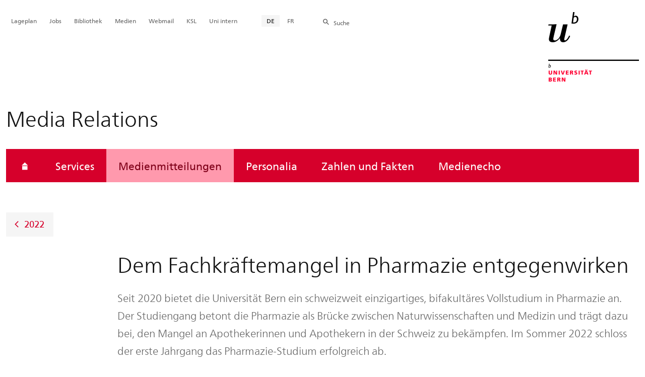

--- FILE ---
content_type: text/html; charset=utf-8
request_url: https://mediarelations.unibe.ch/medienmitteilungen/2022/medienmitteilungen_2022/dem_fachkraeftemangel_in_pharmazie_entgegenwirken/index_ger.html
body_size: 37810
content:

	
	
		

		
<!doctype html>
<html xml:lang="de" lang="de" prefix="og: http://ogp.me/ns#" xmlns="http://www.w3.org/1999/xhtml">
<head>
	<base href="//mediarelations.unibe.ch/medienmitteilungen/2022/medienmitteilungen_2022/dem_fachkraeftemangel_in_pharmazie_entgegenwirken/index_ger.html" />
	<meta charset="utf-8" />
	
					

    

    

    

    
        
        
        
        
        <title>Dem Fachkräftemangel in Pharmazie entgegenwirken</title>
    


				
	<meta name="viewport" content="width=device-width, initial-scale=1" />
	
					
    <meta http-equiv="content-type" content="text/html; charset=utf-8"/>
    <meta http-equiv="X-UA-Compatible" content="IE=edge"/>
    <meta name="twitter:card" content="summary_large_image" />
    <meta name="twitter:site" content="@unibern" />
    <meta name="DC.Title" content="Dem Fachkräftemangel in Pharmazie entgegenwirken"/>
    <meta property="og:title" content="Dem Fachkräftemangel in Pharmazie entgegenwirken"/>
    <meta name="DC.Title.Alt" content="Dem Fachkräftemangel in Pharmazie entgegenwirken" />
    <meta property="og:url" content="https://mediarelations.unibe.ch/medienmitteilungen/2022/medienmitteilungen_2022/dem_fachkraeftemangel_in_pharmazie_entgegenwirken/index_ger.html" />
    <meta property="og:type" content="website" />
    
    
    <meta name="DC.Date" content="27.02.2023" />
    <meta name="DC.Format" content="text/html" />
    <meta name="DC.Language" content="ger" />
    <meta name="DC.Description" content="Seit 2020 bietet die Universität Bern ein schweizweit einzigartiges, bifakuItäres Vollstudium in Pharmazie an. Der Studiengang betont die Pharmazie als Brücke zwischen Naturwissenschaften und Medizin und trägt dazu bei, den Mangel an Apothekerinnen und Apothekern in der Schweiz zu bekämpfen. Im Sommer 2022 schloss der erste Jahrgang das Pharmazie-Studium erfolgreich ab." />
    <meta name="description" content="Seit 2020 bietet die Universität Bern ein schweizweit einzigartiges, bifakuItäres Vollstudium in Pharmazie an. Der Studiengang betont die Pharmazie als Brücke zwischen Naturwissenschaften und Medizin und trägt dazu bei, den Mangel an Apothekerinnen und Apothekern in der Schweiz zu bekämpfen. Im Sommer 2022 schloss der erste Jahrgang das Pharmazie-Studium erfolgreich ab." />
    <meta property="og:description" content="Seit 2020 bietet die Universität Bern ein schweizweit einzigartiges, bifakuItäres Vollstudium in Pharmazie an. Der Studiengang betont die Pharmazie als Brücke zwischen Naturwissenschaften und Medizin und trägt dazu bei, den Mangel an Apothekerinnen und Apothekern in der Schweiz zu bekämpfen. Im Sommer 2022 schloss der erste Jahrgang das Pharmazie-Studium erfolgreich ab." />

    <meta property="og:image" content="https://mediarelations.unibe.ch/unibe/portal/media_relations/content/e805/e1160710/e1162114/e1298596/3_20221202_UniBE_Studiengang_Pharmazie_768pIsabelle_Schoenholzer_ger.jpg" />
    <meta property="og:image:width" content="768" />
    <meta property="og:image:height" content="576" />
    <meta property="og:image:type" content="image/jpeg" />

    <meta property="og:site_name" content="Media Relations" />
    
    
    
    
     <meta name="category" content="media" />
    <meta name="access" content="extern" />
    
         
         
         
         
         
         
         <meta name="breadcrumb" content="['Universität Bern', 'Portal', 'Media Relations', 'Medienmitteilungen', 'Medienmitteilungen 2022', 'Medienmitteilungen 2022', 'Dem Fachkräftemangel in Pharmazie entgegenwirken']" />
       

				
	<link rel="stylesheet" href="/assets/css/main.min.css" />
	<link rel="stylesheet" media="all" href="https://mediarelations.unibe.ch/unibe_theme_portal_2022/css/web.css" />
	<link rel="stylesheet" media="all" href="https://mediarelations.unibe.ch/content/metaobj_manager/ZMSDataTable.datatables.min.css" />
	<script src="/assets/js/head.js"></script>
	<script>
		//**********
		//* $ZMI: Register functions to be executed on document.ready
		//*********
		ZMI = function() { this.readyFn = []};
		ZMI.prototype.registerReady = function(fn) {this.readyFn.push(fn)};
		ZMI.prototype.runReady = function() {while (this.readyFn.length > 0) this.readyFn.pop()()};
		$ZMI = new ZMI();
		//**********
		//* $: Register
		//*********
		if (typeof $ == "undefined") {
			$ = function(arg0, arg1) {
				if (typeof arg0 == "function") {
					$ZMI.registerReady(arg0);
				}
			}
		}
	</script>
	
			<script type="text/javascript">
			//<!-- etracker tracklet 5.0
				var et_pagename = "Media Relations/Medienmitteilungen/Medienmitteilungen 2022/Medienmitteilungen 2022/Dem Fachkräftemangel in Pharmazie entgegenwirken";
				var et_url = "https://mediarelations.unibe.ch/medienmitteilungen/2022/medienmitteilungen_2022/dem_fachkraeftemangel_in_pharmazie_entgegenwirken/index_ger.html";
				var et_areas = "Media Relations/Medienmitteilungen";
				var et_domain = "mediarelations.unibe.ch";
				var et_securecode = "epmsQx";
			//-->
			</script>
			<script id="_etLoader" 
				type="text/javascript" charset="UTF-8" data-block-cookies="true" 
				data-secure-code="epmsQx" 
				src="https://code.etracker.com/code/e.js" async>
			</script>
		
</head>

<body class="skin-color-red client-media_relations media_news Einrichtung" id="e1298596" data-mainnavsection="oe">
	<div class="wrapper">
		<header>
			
					

<div class="container">
	<a href="https://www.unibe.ch/index_ger.html" title="Startseite Portal Universität Bern" ><img class="site-logo" src="/assets/media/image/logo_unibern@2x.png" alt="Universität Bern" /></a>
	
	<hr />

	
	<nav class="nav-skip">
		<ul>
			<li><a id="homelink" accesskey="0" href="https://mediarelations.unibe.ch/medienmitteilungen/index_ger.html" >Startseite</a></li>
			<li><a accesskey="1" href="#nav-main">Menu</a></li>
			<li><a accesskey="2" href="#content">Inhalt</a></li>
			<li><a accesskey="3" href="#address">Kontakt</a></li>
			<li><a accesskey="5" href="#site-search">Suche</a></li>
			<li><a accesskey="6" href="#nav-lang">Sprachwahl</a></li>
			<li><a accesskey="7" href="#nav-service">Wichtige Seiten</a></li>
		</ul>
	</nav>

	<hr />
</div>


				
			
					
				
		</header>

		
					
<div class="container-fluid">
	<div class="container">

		
		
			<h2 class="area-title">Media Relations</h2>
			
		

		
		<nav class="nav-sub nav-main-mobile">

			<div class="hidden-lg mobile-menu">
				<a href="#">Menu<span class="sr-only"> öffnen</span></a>
			</div>
			<div class="view-container">
				<div class="overall">
					<div class="top-info">
						<ul>
							<li class="menu-close"><a href="#">Menu<span class="sr-only"> schliessen</span></a></li>
							<li class="back-info"><a href="https://mediarelations.unibe.ch/medienmitteilungen/index_ger.html">Media Relations</a></li>
							<li class="toplevel-info"><a href="https://mediarelations.unibe.ch/medienmitteilungen/2026/index_ger.html">Medienmitteilungen</a></li>
						</ul>
					</div>
					<div class="mega-pd">
<ul class="level-1">
	<li class="home"><a href="https://mediarelations.unibe.ch/medienmitteilungen/index_ger.html"><span>Startseite</span></a></li>
	<li><a href="https://mediarelations.unibe.ch/services/index_ger.html">Services</a></li>
	<li><a href="https://mediarelations.unibe.ch/medienmitteilungen/2026/index_ger.html" class="active ">Medienmitteilungen</a></li>
	<li><a href="https://mediarelations.unibe.ch/personalia/2025/index_ger.html">Personalia</a></li>
	<li><a href="https://mediarelations.unibe.ch/zahlen_und_fakten/index_ger.html">Zahlen und Fakten</a></li>
	<li><a href="https://mediarelations.unibe.ch/medienecho/index_ger.html">Medienecho</a></li>
</ul></div>
				</div>
			</div>

			
			<div class="site-switch hidden-lg">
				<a href="https://mediarelations.unibe.ch/services/index_ger.html">Portal<br /> UniBE</a>
			</div>

			
			
  
  
    <div class="site-search hidden-lg">
      <a href="#"><span class="hidden-xs hidden-sm">Suchen</span></a>
      <div class="site-search-flyout">
        <form id="site-search-mobile" method="get" action="https://www.suche.unibe.ch" data-opensearch_url="https://www.unibe.ch/suche/index_ger.html">
          <label for="form-site-search-mobile" class="sr-only">Suchen</label>
          <input id="form-site-search-mobile" type="text" name="eingabe" class="form-control" />
          <button class="btn">Suchen</button>
        </form>
      </div>
    </div>
  
  


		</nav>

		
			
			<a class="back-button" href="https://mediarelations.unibe.ch/medienmitteilungen/archiv/2022/index_ger.html">2022</a>
		
	</div>
</div>

				
		
					
	
	

<section class="page-content">
	<main id="content" role="main">
		
		<div class="container-fluid">
				<div class="container">
					

<div class="col-lg-10 col-lg-offset-2 col-md-11 col-md-offset-1">
	<h1>Dem Fachkräftemangel in Pharmazie entgegenwirken</h1>

	<p style="margin-bottom:1em;" class="lead">Seit 2020 bietet die Universität Bern ein schweizweit einzigartiges, bifakuItäres Vollstudium in Pharmazie an. Der Studiengang betont die Pharmazie als Brücke zwischen Naturwissenschaften und Medizin und trägt dazu bei, den Mangel an Apothekerinnen und Apothekern in der Schweiz zu bekämpfen. Im Sommer 2022 schloss der erste Jahrgang das Pharmazie-Studium erfolgreich ab.</p>
</div>
<div class="row skin-gutter-wide">
	<div class="col-lg-8 col-lg-offset-2 col-md-10 col-md-offset-1">

<div id="media_text"><p>Die Pharmazie wurde 2020 an der Universität Bern als Vollstudium aufgebaut und entsprach damit einem nationalen Bedürfnis: dem Apothekerinnen- und Apothekermangel in der Schweiz entgegenzuwirken. In der Schweiz kann Pharmazie nebst in Bern auch in Basel, Genf oder Zürich studiert werden. Schweizweit einzigartig am Studiengang an der Universität Bern ist, dass er die Naturwissenschaften und Medizin verbindet, indem er eine solide Basis in naturwissenschaftlichen, biomedizinischen und pharmazeutischen Grundlagenfächern im Bachelorstudium an der Philosophisch-naturwissenschaftlichen Fakultät vermittelt (Pharmazeutische Wissenschaften), gefolgt von einer stark patienten- und praxisorientierten klinischen Ausbildung im Masterstudium&nbsp;an der Medizinischen Fakultät (Pharmazie), welche auf die Eidgenössische Prüfung zur Apothekerin oder zum Apotheker vorbereitet.</p>

<p>Nun hat der erste Jahrgang von Studierenden an der Universität Bern im Sommer 2022 den neuen Masterstudiengang Pharmazie erfolgreich abgeschlossen. Nach dem Abschluss des Masterstudiums folgte die erstmals in Bern durchgeführte Eidgenössische Prüfung in Pharmazie, worauf 22 junge Apothekerinnen und Apotheker ihr Eidgenössisches Diplom erhielten. &laquo;Wir stehen im schweizweiten Vergleich sehr gut da&raquo;, freut sich Verena Schröder, Studienleiterin des Masterstudienganges Pharmazie. &laquo;Dieses hervorragende Ergebnis zeigt, dass dieser bifakultäre Studiengang mit einem Schwerpunkt in medizinischer Grundversorgung nicht nur attraktiv ist, sondern auch die eidgenössischen Vorgaben vollständig erfüllt&raquo;, sagt Christian Leumann, Rektor der Universität Bern. Das Vollstudium Pharmazie wird in Bern nach einem Unterbruch von über 20 Jahren wieder angeboten und wurde im März 2022 vom Schweizerischen Akkreditierungsrat akkreditiert.</p>

<h2>Enge Zusammenarbeit am Medizinalstandort Bern</h2>

<p>&laquo;Das Pharmazie-Masterstudium an der Universität Bern profitiert von der hervorragenden Infrastruktur und Expertise für Medizinische Lehre&nbsp;an einer der grössten Medizinischen Fakultäten der Schweiz und der Zusammenarbeit mit dem Inselspital&raquo;, sagt Verena Schröder. So werden beispielsweise die &laquo;Clinical Skills&raquo; &ndash; einfache und für die Apotheke relevante Untersuchungs-techniken, sowie Impfen und Blutentnahme &ndash; am Berner Interdisziplinären Skill- und Simulationspersonenzentrum (BiSS) im UniZiegler unterrichtet, und dort auch Szenarien in Diagnose, Triage und Beratung mit Simulationspersonen geübt. Zudem erhalten die Studierenden ein Kommunikationstraining, das sie auf erste Kontakte mit Kundinnen und Kunden in der Apotheke während der 30-wöchigen Assistenzzeit im 5. Studienjahr vorbereitet und dabei auch begleitet.</p>

<p>&laquo;Am Inselspital stellen wir mit der engen Zusammenarbeit mit der Universität Bern sicher, dass die jungen Pharmazeutinnen und Pharmazeuten&nbsp;hochstehende&nbsp;klinisch-pharmazeutische&nbsp;Praxiserfahrungen sammeln können. Zudem können wir den Studierenden Einblicke in die Spitalpharmazie&nbsp;geben&nbsp;und ihnen zeigen, wie vielfältig und&nbsp;anspruchsvoll&nbsp;der Beruf ist&raquo;, sagt Jeannette Goette, Chefapothekerin am Institut für Spitalpharmazie des Inselspitals.</p>

<h2>Von Apotheken geschätzt</h2>

<p>&laquo;Im Zentrum unseres Masterstudienganges steht die interprofessionelle Zusammenarbeit der verschiedenen Partner im Gesundheitswesen&raquo;, sagt Claudio Bassetti, Dekan der Medizinischen Fakultät der Universität Bern. So wird ein grosser Teil der Lehre von gemischten Teams aus Apothekerinnen und Apothekern und Ärztinnen und Ärzten gemeinsam erteilt, unter der Leitung von Alice Panchaud (Pharmazeutin) und Sven Streit (Hausarzt), die am Berner Institut für Hausarztmedizin (BIHAM) zusammen die Doppelprofessur zu Pharmazie und Medizin in der Grundversorgung innehaben.</p>

<p>Mark Kobel, Präsident des Apothekerverbandes des Kantons Bern, schätzt nicht nur die interprofessionelle Zusammenarbeit während des Studiums. &laquo;Wir Berner Apothekerinnen und Apotheker schätzen in erster Linie, dass das Pharmazie-Masterstudium wieder in Bern absolviert werden kann. Dank der lokalen Nähe können wir den Studierenden attraktive Praktikumsstellen in den Berner Apotheken anbieten und so direkt vom Einfluss der Universität auf die tägliche Praxis profitieren.&raquo;</p>

<h2>Verbesserung der Medikationssicherheit zum Wohle der Patientinnen und Patienten</h2>

<p>Zur Attraktivität des Pharmazie-Studiums trägt auch die Stiftungsprofessur für Klinische Pharmazie bei, die 2020 mit Hilfe des Schweizerischen Apothekerverbands pharmaSuisse eingerichtet werden konnte. &laquo;Die Klinische Pharmazie fördert im interprofessionellen Behandlungsteam und im Austausch mit Patientinnen, Patienten und Angehörigen die sichere und effektive Anwendung von Medikamenten, um die Gesundheit der Patientinnen und Patienten zu optimieren&raquo;, erklärt Prof. Carla Meyer-Massetti, die seit 2021 die Stiftungsprofessur für Klinische Pharmazie innehat. Die Professur ist an der Abteilung Klinische Pharmakologie und Toxikologie der Universitätsklinik für Allgemeine Innere Medizin am Inselspital, Universitätsspital Bern angesiedelt. Durch die Verknüpfung von klinischer Praxis und Forschung werden neue Erkenntnisse zur Medikationssicherheit gewonnen und in der Lehre vermittelt. Grosse Bedeutung komme dabei der Medikationssicherheit von besonders vulnerablen Personen zu, wie Betagten, multimorbiden und polymedizierten Patientinnen und Patienten, oder an Schnittstellen, etwa zwischen einem Spitalaufenthalt und der weiteren Behandlung im ambulanten Setting oder der Langzeitpflege, so Meyer-Massetti weiter.</p>

<p>&laquo;Die Rückmeldungen der Studierenden sind sehr positiv, wir haben auch schon mehrere Studierende aus dem Ausland, und wir sind überzeugt, mit dem Vollstudium Pharmazie auf dem richtigen Weg zu sein&raquo;, so Verena Schröder abschliessend.</p>

<table border="1" cellpadding="1" cellspacing="1" style="width:750px">
	<tbody>
		<tr>
			<td>
			<h3>Lesen Sie auch das Interview mit Prof. Carla Meyer-Massetti, Stiftungsprofessorin für klinische Pharmazie, im Online-Magazin uniaktuell:</h3>

			<p>&laquo;Ich möchte aus Schnittstellen Nahtstellen machen&raquo;</p>

			<p>Lücken in der Versorgung von Patientinnen und Patienten schliessen und Studierende für den Beruf als Apothekerin und Apotheker begeistern: das treibt Carla Meyer-Massetti an, Stiftungsprofessorin für Klinische Pharmazie. Ein Interview.</p>
			<a href="https://www.uniaktuell.unibe.ch/2022/ich_moechte_aus_schnittstellen_nahtstellen_machen/index_ger.html">Zum Interview</a></td>
		</tr>
	</tbody>
</table></div>

</div>
	<p class="col-lg-8 col-lg-offset-2 col-md-10 col-md-offset-1" ><em >02.12.2022</em>
	</p>
</div>

<div class="row skin-gutter-wide">
  
  	<div style="border-top:1px solid #ccc;padding-top:1em;margin-top:1em" class="col-lg-8 col-lg-offset-2 col-md-10 col-md-offset-1">


<div class="gallery" id="media_service1298598">
        <span></span>
    <div class="row skin-gutter-wide">
      <div class="col-lg-8 col-lg-offset-2 col-md-10 col-md-offset-1">  
            <h2>Bilder</h2>
            <p></p>
      </div>
    </div>
    <div class="row">
          
            
                



	<div class="col-lg-3 col-md-4 col-xs-6 " data-gridsize="GALLERY">
		<a href="#gallery-modal_media_service1298598" data-toggle="modal" data-link="/unibe/portal/media_relations/content/e805/e1160710/e1162114/e1298596/media_service1298598/e1298605/3_20221202_UniBE_Studiengang_Pharmazie_1800pIsabelle_Schoenholzer_ger.jpg">
			<figure style="" class="LANDSCAPE">
				
				
					<img class="img-responsive" src="/unibe/portal/media_relations/content/e805/e1160710/e1162114/e1298596/media_service1298598/e1298605/3_20221202_UniBE_Studiengang_Pharmazie_1800pIsabelle_Schoenholzer_ger.jpg" alt="Schweizweit einzigartig: Der Studiengang Pharmazie in Bern ist eine Kombination von naturwissenschaftlicher und patientenorientierter Ausbildung." id="e1298605" />
				
				
				
				<span class="icon-plus fas fa-plus"></span>
				<figcaption style="text-align:left">
					Schweizweit einzigartig: Der Studiengang Pharmazie in Bern ist eine Kombination von naturwissenschaftlicher und patientenorientierter Ausbildung.
					<span class="caption-addon">© Isabelle Schönholzer</span>
				</figcaption>
			</figure>
		</a>
	</div>







            
          
          
            
                



	<div class="col-lg-3 col-md-4 col-xs-6 " data-gridsize="GALLERY">
		<a href="#gallery-modal_media_service1298598" data-toggle="modal" data-link="/unibe/portal/media_relations/content/e805/e1160710/e1162114/e1298596/media_service1298598/e1298606/1_20221202_UniBE_Verena_Schroederzvg_1200_ger.jpg">
			<figure style="" class="PORTRAIT">
				
				
					<img class="img-responsive" src="/unibe/portal/media_relations/content/e805/e1160710/e1162114/e1298596/media_service1298598/e1298606/1_20221202_UniBE_Verena_Schroederzvg_1200_ger.jpg" alt="Prof. Dr. Verena Schröder, Studienleiterin Masterstudium Pharmazie, Department for Biomedical Research (DBMR), Universität Bern." id="e1298606" />
				
				
				
				<span class="icon-plus fas fa-plus"></span>
				<figcaption style="text-align:left">
					Prof. Dr. Verena Schröder, Studienleiterin Masterstudium Pharmazie, Department for Biomedical Research (DBMR), Universität Bern.
					<span class="caption-addon">© zvg</span>
				</figcaption>
			</figure>
		</a>
	</div>







            
          
          
            
                



	<div class="col-lg-3 col-md-4 col-xs-6 " data-gridsize="GALLERY">
		<a href="#gallery-modal_media_service1298598" data-toggle="modal" data-link="/unibe/portal/media_relations/content/e805/e1160710/e1162114/e1298596/media_service1298598/e1298609/2_20221202_UniBE_Carla_Meyer-Massettizvg_1200_ger.jpg">
			<figure style="" class="LANDSCAPE">
				
				
					<img class="img-responsive" src="/unibe/portal/media_relations/content/e805/e1160710/e1162114/e1298596/media_service1298598/e1298609/2_20221202_UniBE_Carla_Meyer-Massettizvg_1200_ger.jpg" alt="Prof. Dr. Carla Meyer-Massetti, Stiftungsprofessorin für Klinische Pharmazie der Universität Bern." id="e1298609" />
				
				
				
				<span class="icon-plus fas fa-plus"></span>
				<figcaption style="text-align:left">
					Prof. Dr. Carla Meyer-Massetti, Stiftungsprofessorin für Klinische Pharmazie der Universität Bern.
					<span class="caption-addon">© zvg</span>
				</figcaption>
			</figure>
		</a>
	</div>

	<div id="gallery-modal_media_service1298598" class="modal fade gallery-modal" tabindex="-1" role="dialog" aria-labelledby="gallery-modal-label" aria-hidden="true" aria-live="polite">
		<div class="modal-dialog">
			<div class="modal-content" aria-live="polite">
				<div class="modal-header">
					<button class="close" data-dismiss="modal" aria-hidden="true"><span class="sr-only">Schliessen</span></button>
				</div>
				<div class="modal-body">
					<figure class="modal-image-inner">
						<img src="#" alt="" class="img-responsive">
						<figcaption class="modal-caption"></figcaption>
					</figure>
					<div class="modal-menu-wrapper">
						<div class="modal-paginate"><strong>1</strong> / <span>2</span></div>
						<div class="modal-prevnext"><a href="#" class="prev icon-caret-left fas fa-caret-left"></a><a href="#" class="next icon-caret-right fas fa-caret-right"></a></div>
					</div>
				</div>
			</div>
		</div>
	</div>







            
          
	</div>
</div>

<style>
  /* image caption multiline truncation with ellipsis */
  .gallery figure figcaption {
    overflow: hidden;
    width: 100%;
    text-overflow: ellipsis;
    height: 3em;
    display: -webkit-box;
    -webkit-line-clamp: 2;
    -webkit-box-orient: vertical;
  }
  .modal figure figcaption.modal-caption {
    display: table;
  }
</style>
<style>
  /* WORKAROUND: preventing 360px height of zeix style base */
  .gallery figure {min-height: 0;}

  /* fix for Gallery: Images not aligned correctly #951 */
  .gallery .row {
    display: flex;
    flex-wrap: wrap;
  }
</style>

</div>
  
  
  	<div style="border-top:1px solid #ccc;padding-top:1em;margin-top:1em" class="col-lg-8 col-lg-offset-2 col-md-10 col-md-offset-1">
<aside class="contact-box skin-box-inline" itemscope="itemscope" itemtype="http://schema.org/Organization">
	<h2>Kontakt</h2>
	<h3></h3>
	<address></address>
	
	
	
		<hr />
		

<div class="details">
  <h2>Prof. Dr. Verena Schröder</h2>
  <h4>Studienleiterin Masterstudium Pharmazie, Department for Biomedical Research (DBMR),  Universität Bern</h4>
  <dl class="dl-horizontal no-margin-bottom">
    <dt>Telefon</dt>
    <dd itemprop="telephone"><a href="tel:+41316329618" class="phone-number icon-telefon-before fas fa-telefon-before">+41 31 632 96 18</a></dd>
  </dl>
  
  <dl class="no-margin-bottom">
    <dt class="sr-only">E-Mail-Adresse</dt>
    <dd>
      <a href="javascript:void(location.href='mailto:'+String.fromCharCode(118,101,114,101,110,97,46,115,99,104,114,111,101,100,101,114,64,100,98,109,114,46,117,110,105,98,101,46,99,104))" itemprop="email">&#118;&#x65;&#114;e&#x6e;a&#46;schr&#x6f;e&#x64;e&#x72;@db&#109;&#x72;.u&#110;&#105;&#98;&#101;.&#x63;&#x68;</a>
    </dd>
  </dl>
  
  
  
</div>


	
</aside>
</div>
  
  
  	<div style="border-top:1px solid #ccc;padding-top:1em;margin-top:1em" class="col-lg-8 col-lg-offset-2 col-md-10 col-md-offset-1">
<div class="filecontainer" id="media_service1298616">
	<h2>Download</h2>
	<ul class="list-links">
         
	  <li>

  <a target="_blank" href="/unibe/portal/media_relations/content/e805/e1160710/e1162114/e1298596/media_service1298616/files1298668/20221202_Medienmitteilung_UniBE_Studiengang_Pharmazie_ger.pdf" title="application/pdf (85KB)" class="fileicon-pdf fileicon-extraclient" id="files1298668">
      Medienmitteilung UniBE
      <span class="file-info">(PDF, 85KB)</span>
    </a>
  
  
 

</li>
         
	</ul>
</div>
</div>
  
</div>



			</div>
		</div>
	</main>
</section>




<section class="newscontainer_home" arial-label="News und Veranstaltungen" title="News und Veranstaltungen">
	
	
</section>


<div class="container service-footer-container">
	<div class="service-footer">
		<ul>
			<li><a href="#" class="icon-share no-border share-popover" data-original-title="" title="">Weiterempfehlen</a>
				<div id="popover-service-footer">
					<ul>
						<li><a href="https://www.facebook.com/sharer/sharer.php?u=https://mediarelations.unibe.ch/medienmitteilungen/2022/medienmitteilungen_2022/dem_fachkraeftemangel_in_pharmazie_entgegenwirken" class="icon-facebook no-border" target="_blank">Facebook</a></li>
						<li><a href="mailto:?body=https://mediarelations.unibe.ch/medienmitteilungen/2022/medienmitteilungen_2022/dem_fachkraeftemangel_in_pharmazie_entgegenwirken" class="icon-mail no-border">E-Mail</a></li>
						<li><a href="https://www.linkedin.com/shareArticle?mini=true&amp;url=https://mediarelations.unibe.ch/medienmitteilungen/2022/medienmitteilungen_2022/dem_fachkraeftemangel_in_pharmazie_entgegenwirken" class="icon-share no-border no-border" target="_blank">LinkedIn</a></li>
					</ul>
					<a class="popover-close icon-close fas fa-close"></a>
				</div>
			</li>
			<li><a href="#" class="icon-print fas fa-print">Drucken</a></li>
		</ul>
	</div>
</div>



					
				

		
					
	<nav class="breadcrumb container-fluid">
		<div class="container">
			<h2>Sie sind hier</h2>
			<ul>
				
					<li><a href="https://mediarelations.unibe.ch/services/index_ger.html">Media Relations</a></li>
					
				
					<li><a href="https://mediarelations.unibe.ch/medienmitteilungen/index_ger.html">Medienmitteilungen</a></li>
					
				
					
					<li>2022</li>
				
			</ul>
		</div>
	</nav>

				
		
					



				
		
					

    
    <a href="#" class="back-to-top off"><span class="sr-only">Oben</span></a>
    
    <footer class="footer">

        <h2 class="sr-only">Weitere Informationen über diesen Webauftritt</h2>
        <div class="container-fluid footer__main accent">

            
            <div id="nav-service" class="footer-nav-search container">

                

                <nav class="nav-service">
                    <h3 class="sr-only">Wichtige Seiten</h3>
                    <ul>
                        
                            <li>
                                
                            </li>
                        
                            <li>
                                <a href="https://www.unibe.ch/universitaet/campus__und__infrastruktur/lageplaene__und__hoerraeume/lageplaene/index_ger.html" onmousedown="javascript:ET_Event.click('Metanavigation_Lageplan')" target="_self">Lageplan</a>
                            </li>
                        
                            <li>
                                <a href="https://karriere.unibe.ch/offene_stellen/index_ger.html" onmousedown="javascript:ET_Event.click('Metanavigation_Jobs')" target="_self">Jobs</a>
                            </li>
                        
                            <li>
                                <a href="https://www.ub.unibe.ch/index_ger.html" onmousedown="javascript:ET_Event.click('Metanavigation_Bibliothek')" target="_self">Bibliothek</a>
                            </li>
                        
                            <li>
                                <a href="https://mediarelations.unibe.ch/services/index_ger.html" onmousedown="javascript:ET_Event.click('Metanavigation_Medien')" target="_self">Medien</a>
                            </li>
                        
                            <li>
                                <a href="https://outlook.office.com/mail/" onmousedown="javascript:ET_Event.click('Metanavigation_Webmail')" target="_self">Webmail</a>
                            </li>
                        
                            <li>
                                <a href="https://www.unibe.ch/studium/werkzeuge_und_arbeitshilfen/einzelne_tools/ksl/anmeldung/index_ger.html" onmousedown="javascript:ET_Event.click('Metanavigation_KSL')" target="_self">KSL</a>
                            </li>
                        
                            <li>
                                <a href="https://intern.unibe.ch/index_ger.html" onmousedown="javascript:ET_Event.click('Metanavigation_Uni intern')" target="_self">Uni intern</a>
                            </li>
                        
                    </ul>
                </nav>

                
                <nav id="nav-lang" class="nav-lang">
                    <h3 class="hidden-lg">Sprachwahl</h3>
                    <ul>
                       
                        <li>
                          <a href="https://mediarelations.unibe.ch/medienmitteilungen/2022/medienmitteilungen_2022/dem_fachkraeftemangel_in_pharmazie_entgegenwirken/index_ger.html" class="active">DE</a>
                        </li>
                        
                        
                        
                        
                        
                        
                       
                        
                        
                        <li>
                            <a href="https://mediarelations.unibe.ch/communiqus_de_presse/2022/communiqus_de_presse_2022/contrer_la_pnurie_de_spcialistes_en_pharmacie/index_fra.html">FR</a>
                        </li>
                        
                        
                        
                        
                       
                        
                        
                        
                        
                        
                        
                        
                       
                    </ul>
                </nav>

                
                
                  <form id="site-search" class="site-search form-inline" method="get" action="https://www.suche.unibe.ch" data-opensearch_url="https://www.unibe.ch/suche/index_ger.html">
                    <h3 class="sr-only">Site-Suche</h3>
                    <label for="form-site-search">Suche</label> <input id="form-site-search" type="text" name="eingabe" class="form-control" />
                    <button class="btn">Suchen</button>
                  </form>
                
                

            </div><!-- #nav-service end -->

            <!-- Claim -->
            <div class="container">
                <div class="footer__claim row col-xs-12">
                    <div class="footer__logo--unibern">
                        <img src="/assets/media/image/logo-uni-bern.svg" alt="Universität Bern" />
                    </div>
                    <div class="footer__logo--claim">
                        <a href="https://www.unibe.ch/universitaet/portraet/vision/index_ger.html">
                            <img src="/assets/media/image/unibe-claim_ger.svg" alt="/universitaet/portraet/vision/index_ger.html" />
                        </a>
                    </div>
                </div>
            </div>

            <!-- Copyright, Legals und Adresse -->
            <div class="container">
                <div class="row col-xs-12">
                    <h3 class="sr-only">Rechtliches und Impressum</h3>
                    <ul class="footer__legal reset-list">
                        <li id="address" itemscope="itemscope" itemtype="https://schema.org/Organization" >© 2026
                            <address itemprop="address" itemscope="itemscope" itemtype="https://schema.org/PostalAddress" >
                                <span itemprop="name">Universität Bern</span>,
                                <span itemprop="streetAddress">Hochschulstrasse 6</span>,
                                <span itemprop="addressCountry">CH</span>
                                <span itemprop="postalCode">3012</span>
                                <span itemprop="addressLocality">Bern</span>
                            </address>
                        </li>
                        <li><a href="https://www.unibe.ch/rechtliche_hinweise/index_ger.html">Rechtliche Hinweise</a></li>
                        <li><a href="https://www.unibe.ch/impressum/index_ger.html">Impressum</a></li>
                    </ul>
                </div>
            </div>
        </div>

        <!-- Partner -->
        <div class="footer__partner container-fluid">
            <div class="container">
                <div class="row col-xs-8 col-sm-6 col-md-4">
                    <h3 class="sr-only">Unsere Partner</h3>
                    <div class="footer__partner-logos">
                        <a href="https://www.swissuniversities.ch/" target="_blank">
                          <img src="/assets/media/image/logo-swissuniversities.svg" alt="Swiss University" class="footer-logo-swissuniversity" />
                        </a>
                        <a href="https://www.unibe.ch/universitaet/portraet/selbstverstaendnis/qualitaet/institutionelle_akkreditierung/index_ger.html">
                          <img src="/assets/media/image/logo-sakkr.svg" alt="Akkreditierung" />
                        </a>
                    </div>
                </div>
            </div>
        </div>
    </footer>


				
	</div>
	
					



<script>
// Rev 11.02.2016
var unibe_settings = {
	"de": {
		"defaultURL": {
			"portal": "https://www.unibe.ch/index_ger.html",
			"subsite": "https://www.unibe.ch/fakultaeteninstitute/index_ger.html"
		},
		"navPortalAjaxURL": "/unibe/content/nav_portal_ger.html",
		"navUniinternAjaxURL": "/unibe/content/nav_uniintern_ger.html",
		"facultySearchAjaxURL": "ajax/suchtreffer_fakultaeten.html",
		"ajaxSuffix": "_ger.html"
	},
	"en": {
		"defaultURL": {
			"portal": "https://www.unibe.ch/index_eng.html",
			"subsite": "https://www.unibe.ch/facultiesinstitutes/index_eng.html"
		},
		"navPortalAjaxURL": "/unibe/content/nav_portal_eng.html",
		"navUniinternAjaxURL": "/unibe/content/nav_uniintern_eng.html",
		"facultySearchAjaxURL": "ajax/suchtreffer_fakultaeten_eng.html",
		"ajaxSuffix": "_eng.html"
	},
	"fr": {
		"defaultURL": {
			"portal": "https://www.unibe.ch/index_fra.html",
			"subsite": "https://www.unibe.ch/facultesinstituts/index_fra.html"
		},
		"navPortalAjaxURL": "/unibe/content/nav_portal_fra.html",
		"navUniinternAjaxURL": "/unibe/content/nav_uniintern_fra.html",
		"facultySearchAjaxURL": "ajax/suchtreffer_fakultaeten_fra.html",
		"ajaxSuffix": "_fra.html"
	},
	"it": {
		"defaultURL": {
			"portal": "https://www.unibe.ch/index_ita.html",
			"subsite": "https://www.unibe.ch/fakultaeteninstitute/index_ita.html"
		},
		"navPortalAjaxURL": "/unibe/content/nav_portal_ita.html",
		"navUniinternAjaxURL": "/unibe/content/nav_uniintern_ita.html",
		"facultySearchAjaxURL": "ajax/suchtreffer_fakultaeten_ita.html",
		"ajaxSuffix": "_ita.html"
	},
	"es": {
		"defaultURL": {
			"portal": "https://www.unibe.ch/index_spa.html",
			"subsite": "https://www.unibe.ch/index_spa.html"
		},
		"navPortalAjaxURL": "/unibe/content/nav_portal_ger.html",
		"navUniinternAjaxURL": "/unibe/content/nav_uniintern_ger.html",
		"facultySearchAjaxURL": "ajax/suchtreffer_fakultaeten_ger.html",
		"ajaxSuffix": "_ger.html"
	},
	"ca": {
		"defaultURL": {
			"portal": "https://www.unibe.ch/index_ger.html",
			"subsite": "https://www.unibe.ch/fakultaeteninstitute/index_ger.html"
		},
		"navPortalAjaxURL": "/unibe/content/nav_portal_ger.html",
		"navUniinternAjaxURL": "/unibe/content/nav_uniintern_ger.html",
		"facultySearchAjaxURL": "ajax/suchtreffer_fakultaeten_ger.html",
		"ajaxSuffix": "_ger.html"
	},
	"uk": {
		"defaultURL": {
			"portal": "https://www.unibe.ch/index_ger.html",
			"subsite": "https://www.unibe.ch/fakultaeteninstitute/index_ger.html"
		},
		"navPortalAjaxURL": "/unibe/content/nav_portal_ger.html",
		"navUniinternAjaxURL": "/unibe/content/nav_uniintern_ger.html",
		"facultySearchAjaxURL": "ajax/suchtreffer_fakultaeten_ger.html",
		"ajaxSuffix": "_ger.html"
	}
}
</script>



<script src="/assets/js/legacy/scripts.min.js"></script>
<script defer src="/assets/js/vendors/photoswipe/photoswipe.min.js"></script>
<script defer src="/assets/js/vendors/photoswipe/photoswipe-ui-default.min.js"></script>
<script src="/assets/js/main.min.js"></script>
<script src="/assets/js/legacy/vendor/jquery_unibe.ui.js"></script>



<script src="https://mediarelations.unibe.ch/content/metaobj_manager/ZMSDataTable.papaparse.min.js"></script>
<script src="https://mediarelations.unibe.ch/content/metaobj_manager/ZMSDataTable.datatables.min.js"></script>
<script src="https://mediarelations.unibe.ch/content/metaobj_manager/ZMSDataTable.alphabetsearch.min.js"></script>

<script>
//<!--
	$(function() {
		// +++++++++++++++++++++++++++++++++++++++++++++++++++++++++++++++++++++++++++++
		// IMPORTANT: SET OPEN_SEARCH URL
		// +++++++++++++++++++++++++++++++++++++++++++++++++++++++++++++++++++++++++++++
		const opensearch_url = $('#site-search').data('opensearch_url') || '/unibe/portal/content/suche';
		$('#site-search, #site-search-mobile').attr('action', opensearch_url);

		// Init autocomplete
		$('#form-site-search, #form-site-search-mobile').attr('name','q');
		$('#form-site-search, #form-site-search-mobile').attr('autocomplete','off');

		const sourceFn = (request, response) => {
				$.ajax({
					url: './opensearch_suggest',
					type: 'GET',
					dataType: "json",
					data: {'q': request.term},
					success: (data) => {
						response(data)
					}
				});
			};
		const minLength = 3;

		$('#form-site-search').autocomplete({
			source: sourceFn,
			minLength,
			position: { my: "right top", at: "right bottom", within: $('#form-site-search') }
		});
		
		$('#form-site-search-mobile').autocomplete({
			source: sourceFn,
			minLength,
			position: { my: "right bottom", at: "right top", within: $('#form-site-search-mobile') },
			appendTo: $('#form-site-search-mobile').closest('.nav-main-mobile')
		})
	});
//-->
</script>
<script type="text/javascript">
//<!--
	function Tastendruck (e) {
		evt = e || window.event;
		if ((evt.keyCode==46 && document.site-search.form-site-search.value.length==0)||(evt.keyCode==8 && document.site-search.form-site-search.value.length==0)) {
			$("#site-search").submit();
		}
	}
//-->
</script>


				
	<script src="/++resource++zms_/zmi.core.js"></script>
</body>
</html>


			
			
		
	

	

